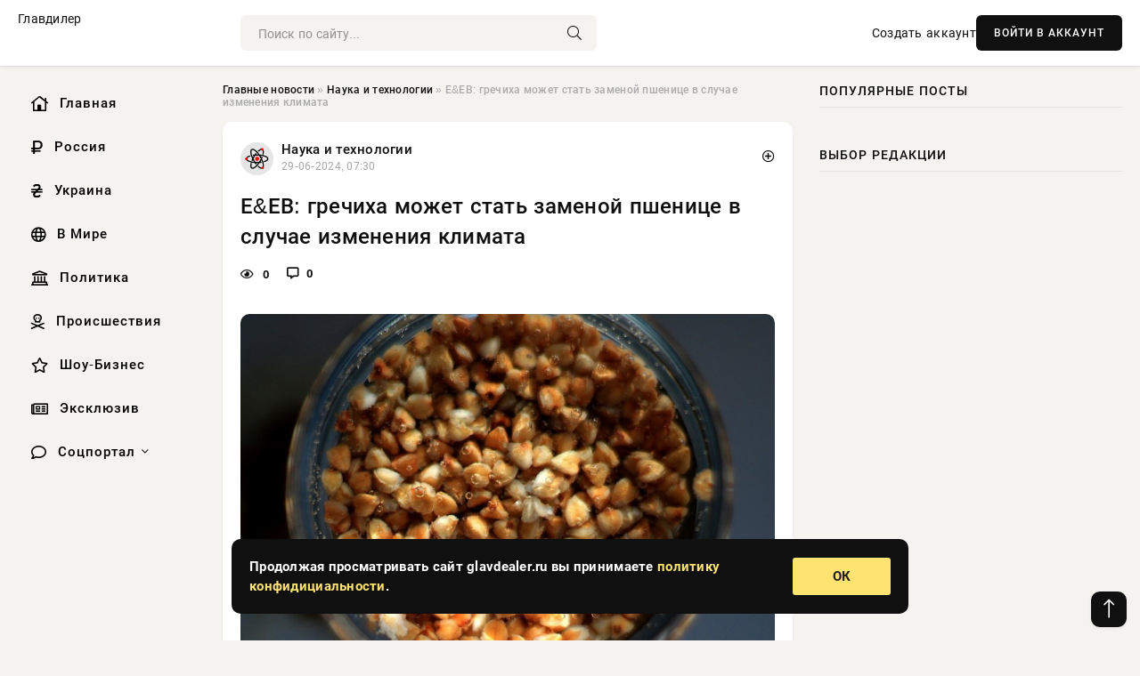

--- FILE ---
content_type: text/html; charset=utf-8
request_url: https://glavdealer.ru/science/8573-eeb-grechiha-mozhet-stat-zamenoj-pshenice-v-sluchae-izmenenija-klimata.html
body_size: 12590
content:
<!DOCTYPE html>
<html lang="ru">
   <head>
   <title>E&amp;EB: гречиха может стать заменой пшенице в случае изменения климата » Информационно аналитический портал «Главный Дилер Новостей»</title>
<meta charset="utf-8">
<meta name="description" content="Фото из открытых источниковВ новом исследовании, опубликованном на портале Environmental and Experimental Botany (E&amp;EB), ученые из University of the Basque Country подтвердили, что гречиха">
<meta name="keywords" content="повышенного, новом, исследовании, опубликованном, портале, Environmental, Experimental, Botany, ученые, University, Basque, Country, источниковВ, подтвердили, Fagopyrum, esculentum, может, стать">
<link rel="canonical" href="https://glavdealer.ru/science/8573-eeb-grechiha-mozhet-stat-zamenoj-pshenice-v-sluchae-izmenenija-klimata.html">
<link rel="alternate" type="application/rss+xml" title="Информационно аналитический портал «Главный Дилер Новостей» RSS" href="https://glavdealer.ru/rss.xml">
<link rel="preconnect" href="https://glavdealer.ru/" fetchpriority="high">
<meta property="twitter:title" content="E&amp;EB: гречиха может стать заменой пшенице в случае изменения климата » Информационно аналитический портал «Главный Дилер Новостей»">
<meta property="twitter:url" content="https://glavdealer.ru/science/8573-eeb-grechiha-mozhet-stat-zamenoj-pshenice-v-sluchae-izmenenija-klimata.html">
<meta property="twitter:card" content="summary_large_image">
<meta property="twitter:image" content="https://glavdealer.ru/uploads/posts/2024-06/1719635434-1xl.jpg">
<meta property="twitter:description" content="Фото из открытых источников В новом исследовании, опубликованном на портале Environmental and Experimental Botany (E&amp;EB), ученые из University of the Basque Country подтвердили, что гречиха (Fagopyrum esculentum) может стать эффективной альтернативой пшенице (Triticum aestivum) в будущем. В">
<meta property="og:type" content="article">
<meta property="og:site_name" content="Информационно аналитический портал «Главный Дилер Новостей»">
<meta property="og:title" content="E&amp;EB: гречиха может стать заменой пшенице в случае изменения климата » Информационно аналитический портал «Главный Дилер Новостей»">
<meta property="og:url" content="https://glavdealer.ru/science/8573-eeb-grechiha-mozhet-stat-zamenoj-pshenice-v-sluchae-izmenenija-klimata.html">
<meta property="og:image" content="https://glavdealer.ru/uploads/posts/2024-06/1719635434-1xl.jpg">
<meta property="og:description" content="Фото из открытых источников В новом исследовании, опубликованном на портале Environmental and Experimental Botany (E&amp;EB), ученые из University of the Basque Country подтвердили, что гречиха (Fagopyrum esculentum) может стать эффективной альтернативой пшенице (Triticum aestivum) в будущем. В">

<script src="/engine/classes/min/index.php?g=general&amp;v=nb2wv"></script>
<script src="/engine/classes/min/index.php?f=engine/classes/js/jqueryui.js,engine/classes/js/dle_js.js,engine/classes/fancybox/fancybox.js&amp;v=nb2wv" defer></script>
<script type="application/ld+json">{"@context":"https://schema.org","@graph":[{"@type":"NewsArticle","@context":"https://schema.org/","publisher":{"@type":"Organization","name":"Информационно аналитический портал «Главный Дилер Новостей»","logo":{"@type":"ImageObject","url":""}},"name":"E&amp;EB: гречиха может стать заменой пшенице в случае изменения климата","headline":"E&amp;EB: гречиха может стать заменой пшенице в случае изменения климата","mainEntityOfPage":{"@type":"WebPage","@id":"https://glavdealer.ru/science/8573-eeb-grechiha-mozhet-stat-zamenoj-pshenice-v-sluchae-izmenenija-klimata.html"},"datePublished":"2024-06-29T07:30:34+03:00","author":{"@type":"Person","name":"Елена Краснова","url":"https://glavdealer.ru/user/%D0%95%D0%BB%D0%B5%D0%BD%D0%B0+%D0%9A%D1%80%D0%B0%D1%81%D0%BD%D0%BE%D0%B2%D0%B0/"},"image":["https://glavdealer.ru/uploads/posts/2024-06/1719635434-1xl.jpg"],"description":"Фото из открытых источников В новом исследовании, опубликованном на портале Environmental and Experimental Botany (E&amp;EB), ученые из University of the Basque Country подтвердили, что гречиха (Fagopyrum esculentum) может стать эффективной альтернативой пшенице (Triticum aestivum) в будущем. В"},{"@type":"BreadcrumbList","@context":"https://schema.org/","itemListElement":[{"@type":"ListItem","position":1,"item":{"@id":"https://glavdealer.ru/","name":"Главные новости"}},{"@type":"ListItem","position":2,"item":{"@id":"https://glavdealer.ru/science/","name":"Наука и технологии"}},{"@type":"ListItem","position":3,"item":{"@id":"https://glavdealer.ru/science/8573-eeb-grechiha-mozhet-stat-zamenoj-pshenice-v-sluchae-izmenenija-klimata.html","name":"E&amp;EB: гречиха может стать заменой пшенице в случае изменения климата"}}]}]}</script> 
      <meta name="viewport" content="width=device-width, initial-scale=1.0" />
      <meta name="msapplication-TileColor" content="#e6e6e6">   
      <meta name="theme-color" content="#101010"> 
      <link rel="preload" href="/templates/Default/css/common.css" as="style">
      <link rel="preload" href="/templates/Default/css/styles.css" as="style">
      <link rel="preload" href="/templates/Default/css/engine.css" as="style">
      <link rel="preload" href="/templates/Default/css/fontawesome.css" as="style">
      <link rel="preload" href="/templates/Default/webfonts/manrope-400.woff2" as="font" type="font/woff2" crossorigin>
      <link rel="preload" href="/templates/Default/webfonts/manrope-600.woff2" as="font" type="font/woff2" crossorigin>
      <link rel="preload" href="/templates/Default/webfonts/manrope-700.woff2" as="font" type="font/woff2" crossorigin>
      <link rel="preload" href="/templates/Default/webfonts/fa-light-300.woff2" as="font" type="font/woff2" crossorigin>
      <link href="/templates/Default/css/common.css" type="text/css" rel="stylesheet" />
      <link href="/templates/Default/css/styles.css?v=03" type="text/css" rel="stylesheet" />
      <link href="/templates/Default/css/engine.css" type="text/css" rel="stylesheet" /> 
      <link href="/templates/Default/css/fontawesome.css" type="text/css" rel="stylesheet" />
      <link rel="apple-touch-icon" sizes="256x256" href="/templates/Default/favicons/256x256.png">
      <link rel="apple-touch-icon" sizes="192x192" href="/templates/Default/favicons/192x192.png">
      <link rel="apple-touch-icon" sizes="180x180" href="/templates/Default/favicons/180x180.png">
      <link rel="apple-touch-icon" sizes="167x167" href="/templates/Default/favicons/167x167.png">
      <link rel="apple-touch-icon" sizes="152x152" href="/templates/Default/favicons/152x152.png">
      <link rel="apple-touch-icon" sizes="120x120" href="/templates/Default/favicons/120x120.png">
      <link rel="icon" type="image/png" href="/templates/Default/favicons/favicon.png">
      	<!-- Yandex.RTB -->
	<script>window.yaContextCb=window.yaContextCb||[]</script>
	<script src="https://yandex.ru/ads/system/context.js" async></script>
   </head>
   <body>
      <div class="wrapper">
         <div class="wrapper-container wrapper-main">

            <header class="header d-flex ai-center vw100">
               <a href="/" class="logo" title="Информационно аналитический портал «Главный Дилер Новостей»">Главдилер</a>
               <div class="header__search search-block flex-grow-1">
                  <form id="quicksearch" method="post">
                     <input type="hidden" name="do" value="search">
                     <input type="hidden" name="subaction" value="search">
                     <input class="search-block__input" id="story" name="story" placeholder="Поиск по сайту..." type="text" autocomplete="off">
                     <button class="search-block__btn" type="submit"><span class="fal fa-search"></span></button>
                  </form>
               </div>
               

               
               <a href="/?do=register" class="header__link">Создать аккаунт</a>
               <button class="header__btn-login js-show-login">ВОЙТИ В АККАУНТ</button>
               

               <button class="header__btn-menu d-none js-show-mobile-menu"><span class="fal fa-bars"></span></button>
            </header>

            <div class="content">
               <div class="cols">

                  <!-- MENU START -->
                  <aside class="col-side">
                     <ul class="side-nav js-this-in-mobile-menu">
                        <li><a href="/"><i class="far fa-home-lg"></i> Главная</a></li>
                        <li><a href="/russia/"><i class="far fa-ruble-sign"></i> Россия</a></li>
                        <li><a href="/ukraine/"><i class="far fa-hryvnia"></i> Украина</a></li>
                        <li><a href="/world/"><i class="far fa-globe"></i> В Мире</a></li>
                        <li><a href="/policy/"><i class="far fa-landmark"></i> Политика</a></li>
                        <li><a href="/incidents/"><i class="far fa-skull-crossbones"></i> Происшествия</a></li>
                        <li><a href="/show-business/"><i class="far fa-star"></i> Шоу-Бизнес</a></li>
                        <li><a href="/exclusive/"><i class="far fa-newspaper"></i> Эксклюзив</a></li>
                        <li class="submenu"><a href="/social/"><i class="far fa-comment"></i> Соцпортал</a>
                           <ul class="nav__list side-nav" style="position: unset !important">
                              <li class="nav__list-hidden"><a href="/social/goroskop/"><i class="far fa-planet-ringed"></i> Гороскопы</a></li>
                              <li class="nav__list-hidden"><a href="/social/primeti/"><i class="far fa-map-signs"></i> Приметы</a></li>
                              <li class="nav__list-hidden"><a href="/social/ezoterika/"><i class="far fa-sparkles"></i> Эзотерика</a></li>
                              <li class="nav__list-hidden"><a href="/social/prazdniki/"><i class="far fa-gift"></i> Праздники</a></li>
                              <li class="nav__list-hidden"><a href="/social/zdorove/"><i class="far fa-heart"></i> Здоровье</a></li>
                              <li class="nav__list-hidden"><a href="/social/psihologiya/"><i class="far fa-head-side-brain"></i> Психология</a></li>
                              <li class="nav__list-hidden"><a href="/social/dlya-zhenshchin/"><i class="far fa-venus-double"></i> Для женщин</a></li>
                              <li class="nav__list-hidden"><a href="/social/sad-ogorod/"><i class="far fa-seedling"></i> Сад-огород</a></li>
                           </ul>
                        </li>
                     </ul>
                  </aside>
                  <!-- MENU END -->
                  
                  <main class="col-main">
                    
                         
                        <div class="speedbar"><div class="over"><a href="https://glavdealer.ru/">Главные новости</a>  »  <a href="https://glavdealer.ru/science/">Наука и технологии</a>  »  E&amp;EB: гречиха может стать заменой пшенице в случае изменения климата</div></div>
                        

                     <div class="content-block d-grid" id="content-block">
                        

                        
                        <div class="short">
	<div class="info-block">
	   <div class="info-body">
		  <a href="https://glavdealer.ru/science/" class="info-img" title="Наука и технологии"><img src="/uploads/icons/science.png" alt="Наука и технологии"></a>
		  <div class="info-title"><a href="https://glavdealer.ru/science/" class="author_name">Наука и технологии</a></div>
		  <div class="info-meta">
			 <time datetime="29-06-2024, 07:30" class="ago" title="29-06-2024, 07:30">29-06-2024, 07:30</time>
			 
		  </div>
	   </div>
        <div class="dosuga-post-head-mark">    
            <a href="#" class="js-show-login" title="Сохранить"><i class="far fa-plus-circle"></i></a>
                    
		</div> 
	</div>
	<div class="yz_short_body">
	   <h1 class="dn-short-t">E&amp;EB: гречиха может стать заменой пшенице в случае изменения климата</h1>
	   <div class="content_top_met">
	   	  <div class="f_eye"><i class="far fa-eye"></i> 0</div>
		  <a id="dle-comm-link" href="#comment">
			 <div class="f_link"><i class="far fa-comment-alt"></i> 0</div>
		  </a>
		  <div class="f_info">
		  </div>
	   </div>
	   <div class="page__text full-text clearfix">
	   	  <div style="margin-bottom: 20px">
		 	 
		  </div>
		  <div align="center"><!--TBegin:https://glavdealer.ru/uploads/posts/2024-06/1719635434-1xl.jpg|--><a href="https://glavdealer.ru/uploads/posts/2024-06/1719635434-1xl.jpg" class="highslide" target="_blank"><img src="/uploads/posts/2024-06/thumbs/1719635434-1xl.jpg" style="max-width:100%;" alt=""></a><!--TEnd--></div><br><span class="img-copy-author">Фото из открытых источников</span><br><b>В новом исследовании, опубликованном на портале Environmental and Experimental Botany (E&amp;EB), ученые из University of the Basque Country подтвердили, что гречиха (Fagopyrum esculentum) может стать эффективной альтернативой пшенице (Triticum aestivum) в будущем. В условиях повышенного уровня углекислого газа в атмосфере, высоких температур и засухи, характерных для парникового эффекта, гречиха проявила более высокую адаптивную способность по сравнению с пшеницей.</b><br> <br>Исследователи обнаружили, что гречиха способна эффективно регулировать свой водный режим и использовать воду при высоких температурах и повышенном содержании CO2, что способствует поддержанию оптимальных условий для фотосинтеза и метаболизма антиоксидантов. В отличие от пшеницы, которая испытывает значительное снижение водного потенциала при экстремальной засухе и высоком содержании CO2, гречиха демонстрировала устойчивость и продуктивность.<br> <br>Эти результаты подчеркивают потенциал гречихи как ценного сельскохозяйственного ресурса в условиях изменяющегося климата, где засуха и повышенные температуры могут бросить серьёзные вызовы для выращивания пшеницы. Дальнейшие исследования этого вида могут помочь оптимизировать сельскохозяйственные практики и обеспечить продовольственную безопасность в условиях будущего климатического изменения.
		  <div style="margin-top: 20px">
		  	
		  </div>
	   </div>
	</div>
	<div class="page__tags d-flex">
	   
	</div>
	<div class="content_like">
	   <div class="df_like">
		  <a href="#" onclick="doRate('plus', '8573'); return false;" >
		  <i title="Мне нравится" class="far fa-thumbs-up"></i> <span><span data-likes-id="8573">0</span></span>
		  </a>
	   </div>
	   <div class="df_dlike">
		  <a href="#" onclick="doRate('minus', '8573'); return false;" >
		  <i title="Мне не нравится" class="far fa-thumbs-down"></i> <span><span data-dislikes-id="8573">0</span></span>
		  </a>
	   </div>
	</div>
	<div class="content_footer">
	   <script src="https://yastatic.net/share2/share.js"></script>
	   <div class="ya-share2" data-curtain data-shape="round" data-color-scheme="whiteblack" data-services="vkontakte,odnoklassniki,telegram,whatsapp"></div>
	   <div class="f_info">
		  <a href="javascript:AddComplaint('8573', 'news')"> 
		  <div class="more_jaloba">
			 <svg fill="none" width="15" height="15" stroke="currentColor" stroke-width="1.5" viewBox="0 0 24 24" xmlns="http://www.w3.org/2000/svg" aria-hidden="true">
				<path stroke-linecap="round" stroke-linejoin="round" d="M12 9v3.75m9-.75a9 9 0 11-18 0 9 9 0 0118 0zm-9 3.75h.008v.008H12v-.008z"></path>
			 </svg>
			 ЖАЛОБА
		  </div>
		  </a>
	   </div>
	</div>
 </div>
 <div class="page__comments sect__header">
	<div class="page__comments-header">
		<div class="page__comments-title">0 комментариев</div>
		<div class="page__comments-info">
			<span class="fal fa-exclamation-circle"></span>
			Обсудим?
		</div>
	
	</div>
	<!--dleaddcomments-->
	<!--dlecomments-->
 </div>
 <section class="sect">
	<div class="sect__header sect__title" style="font-weight: 500; font-size: 24px;">Смотрите также:</div>
	<div class="sect__content d-grid">
	   <div class="popular grid-item">
   <div class="popular__img img-responsive">
      <img loading="lazy" src="/uploads/posts/2024-06/thumbs/1719034802-1xl.jpg" alt="Техногенное снижение жары в Калифорнии усилит аномальную жару в Европе">
      <div class="item__category pi-center"><img src="/uploads/icons/science.png"></div> 
   </div>
   <div class="meta_block">
      <div class="meta_block_cat">Наука и технологии</div>
      <time class="meta_block_date" datetime="22-06-2024, 08:40">22-06-2024, 08:40</time>   
   </div>
   <div class="popular__desc">
      <a class="popular__title expand-link" href="https://glavdealer.ru/science/7896-tehnogennoe-snizhenie-zhary-v-kalifornii-usilit-anomalnuju-zharu-v-evrope.html">Техногенное снижение жары в Калифорнии усилит аномальную жару в Европе</a>
   </div>
 </div><div class="popular grid-item">
   <div class="popular__img img-responsive">
      <img loading="lazy" src="/uploads/posts/2024-05/thumbs/1714797603-1xl.jpg" alt="Чистый воздух способствует быстрому распространению болезни легионеров">
      <div class="item__category pi-center"><img src="/uploads/icons/science.png"></div> 
   </div>
   <div class="meta_block">
      <div class="meta_block_cat">Наука и технологии</div>
      <time class="meta_block_date" datetime="4-05-2024, 07:40">4-05-2024, 07:40</time>   
   </div>
   <div class="popular__desc">
      <a class="popular__title expand-link" href="https://glavdealer.ru/science/3297-chistyj-vozduh-sposobstvuet-bystromu-rasprostraneniju-bolezni-legionerov.html">Чистый воздух способствует быстрому распространению болезни легионеров</a>
   </div>
 </div><div class="popular grid-item">
   <div class="popular__img img-responsive">
      <img loading="lazy" src="/uploads/posts/2024-04/thumbs/1712770882-1xl.jpg" alt="Российские эксперты выявили способ повышения устойчивости пшеницы к засухе">
      <div class="item__category pi-center"><img src="/uploads/icons/science.png"></div> 
   </div>
   <div class="meta_block">
      <div class="meta_block_cat">Наука и технологии</div>
      <time class="meta_block_date" datetime="10-04-2024, 20:41">10-04-2024, 20:41</time>   
   </div>
   <div class="popular__desc">
      <a class="popular__title expand-link" href="https://glavdealer.ru/science/93-rossijskie-jeksperty-vyjavili-sposob-povyshenija-ustojchivosti-pshenicy-k-zasuhe.html">Российские эксперты выявили способ повышения устойчивости пшеницы к засухе</a>
   </div>
 </div><div class="popular grid-item">
   <div class="popular__img img-responsive">
      <img loading="lazy" src="/uploads/posts/2024-05/thumbs/1716792604-1xl.jpg" alt="Nature Communications: светлый цвет одежды отпугивает комаров, утверждают ученые">
      <div class="item__category pi-center"><img src="/uploads/icons/science.png"></div> 
   </div>
   <div class="meta_block">
      <div class="meta_block_cat">Медицина и Здоровье</div>
      <time class="meta_block_date" datetime="27-05-2024, 09:50">27-05-2024, 09:50</time>   
   </div>
   <div class="popular__desc">
      <a class="popular__title expand-link" href="https://glavdealer.ru/medicina-i-zdorovie/5512-nature-communications-svetlyj-cvet-odezhdy-otpugivaet-komarov-utverzhdajut-uchenye.html">Nature Communications: светлый цвет одежды отпугивает комаров, утверждают ученые</a>
   </div>
 </div><div class="popular grid-item">
   <div class="popular__img img-responsive">
      <img loading="lazy" src="/uploads/posts/2024-05/thumbs/1716702005-1xl.jpg" alt="Pharmaceutics: препарат против рака защищает печень от ожирения">
      <div class="item__category pi-center"><img src="/uploads/icons/science.png"></div> 
   </div>
   <div class="meta_block">
      <div class="meta_block_cat">Наука и технологии</div>
      <time class="meta_block_date" datetime="26-05-2024, 08:40">26-05-2024, 08:40</time>   
   </div>
   <div class="popular__desc">
      <a class="popular__title expand-link" href="https://glavdealer.ru/science/5406-pharmaceutics-preparat-protiv-raka-zaschischaet-pechen-ot-ozhirenija.html">Pharmaceutics: препарат против рака защищает печень от ожирения</a>
   </div>
 </div><div class="popular grid-item">
   <div class="popular__img img-responsive">
      <img loading="lazy" src="/uploads/posts/2024-04/thumbs/1712782806-1xl.jpg" alt="Более полумиллиона смертей от инсульта в мире могут быть связаны с изменением климата">
      <div class="item__category pi-center"><img src="/uploads/icons/science.png"></div> 
   </div>
   <div class="meta_block">
      <div class="meta_block_cat">Медицина и Здоровье</div>
      <time class="meta_block_date" datetime="11-04-2024, 00:00">11-04-2024, 00:00</time>   
   </div>
   <div class="popular__desc">
      <a class="popular__title expand-link" href="https://glavdealer.ru/medicina-i-zdorovie/659-bolee-polumilliona-smertej-ot-insulta-v-mire-mogut-byt-svjazany-s-izmeneniem-klimata.html">Более полумиллиона смертей от инсульта в мире могут быть связаны с изменением климата</a>
   </div>
 </div><div class="popular grid-item">
   <div class="popular__img img-responsive">
      <img loading="lazy" src="/uploads/posts/2024-04/thumbs/1712772064-123-2148982345.jpg" alt="Это отрава для животных: в премиальном корме обнаружили яд">
      <div class="item__category pi-center"><img src="/uploads/icons/science.png"></div> 
   </div>
   <div class="meta_block">
      <div class="meta_block_cat">Эксклюзив</div>
      <time class="meta_block_date" datetime="10-04-2024, 21:01">10-04-2024, 21:01</time>   
   </div>
   <div class="popular__desc">
      <a class="popular__title expand-link" href="https://glavdealer.ru/exclusive/355-jeto-otrava-dlja-zhivotnyh-v-premialnom-korme-obnaruzhili-jad.html">Это отрава для животных: в премиальном корме обнаружили яд</a>
   </div>
 </div><div class="popular grid-item">
   <div class="popular__img img-responsive">
      <img loading="lazy" src="/uploads/posts/2024-04/thumbs/1713527406-1xl.jpg" alt="E&amp;E Science: новый электролит резко увеличит возможности аккумуляторов">
      <div class="item__category pi-center"><img src="/uploads/icons/science.png"></div> 
   </div>
   <div class="meta_block">
      <div class="meta_block_cat">Наука и технологии</div>
      <time class="meta_block_date" datetime="19-04-2024, 14:50">19-04-2024, 14:50</time>   
   </div>
   <div class="popular__desc">
      <a class="popular__title expand-link" href="https://glavdealer.ru/science/1749-ee-science-novyj-jelektrolit-rezko-uvelichit-vozmozhnosti-akkumuljatorov.html">E&amp;E Science: новый электролит резко увеличит возможности аккумуляторов</a>
   </div>
 </div><div class="popular grid-item">
   <div class="popular__img img-responsive">
      <img loading="lazy" src="/uploads/posts/2024-05/thumbs/1715723402-1xl.jpg" alt="Увеличение выбросов углекислого газа стало самым быстрым за последние 50 000 лет">
      <div class="item__category pi-center"><img src="/uploads/icons/science.png"></div> 
   </div>
   <div class="meta_block">
      <div class="meta_block_cat">Наука и технологии</div>
      <time class="meta_block_date" datetime="15-05-2024, 00:50">15-05-2024, 00:50</time>   
   </div>
   <div class="popular__desc">
      <a class="popular__title expand-link" href="https://glavdealer.ru/science/4314-uvelichenie-vybrosov-uglekislogo-gaza-stalo-samym-bystrym-za-poslednie-50-000-let.html">Увеличение выбросов углекислого газа стало самым быстрым за последние 50 000 лет</a>
   </div>
 </div><div class="popular grid-item">
   <div class="popular__img img-responsive">
      <img loading="lazy" src="/uploads/posts/2024-06/thumbs/1719034807-1xl.jpg" alt="Охлаждение влияет на насыщенность апельсинов антоцианами">
      <div class="item__category pi-center"><img src="/uploads/icons/science.png"></div> 
   </div>
   <div class="meta_block">
      <div class="meta_block_cat">Наука и технологии</div>
      <time class="meta_block_date" datetime="22-06-2024, 08:40">22-06-2024, 08:40</time>   
   </div>
   <div class="popular__desc">
      <a class="popular__title expand-link" href="https://glavdealer.ru/science/7898-ohlazhdenie-vlijaet-na-nasyschennost-apelsinov-antocianami.html">Охлаждение влияет на насыщенность апельсинов антоцианами</a>
   </div>
 </div><div class="popular grid-item">
   <div class="popular__img img-responsive">
      <img loading="lazy" src="/uploads/posts/2024-06/thumbs/1718202610-1xl.jpg" alt="Скорость звука на Марсе постоянно меняется, показало странное исследование">
      <div class="item__category pi-center"><img src="/uploads/icons/science.png"></div> 
   </div>
   <div class="meta_block">
      <div class="meta_block_cat">Наука и технологии</div>
      <time class="meta_block_date" datetime="12-06-2024, 17:30">12-06-2024, 17:30</time>   
   </div>
   <div class="popular__desc">
      <a class="popular__title expand-link" href="https://glavdealer.ru/science/7064-skorost-zvuka-na-marse-postojanno-menjaetsja-pokazalo-strannoe-issledovanie.html">Скорость звука на Марсе постоянно меняется, показало странное исследование</a>
   </div>
 </div><div class="popular grid-item">
   <div class="popular__img img-responsive">
      <img loading="lazy" src="/uploads/posts/2024-06/thumbs/1717222804-1xl.jpg" alt="Science: увеличение уровня CO2 в речных водах угрожает экосистемам">
      <div class="item__category pi-center"><img src="/uploads/icons/science.png"></div> 
   </div>
   <div class="meta_block">
      <div class="meta_block_cat">Наука и технологии</div>
      <time class="meta_block_date" datetime="1-06-2024, 09:20">1-06-2024, 09:20</time>   
   </div>
   <div class="popular__desc">
      <a class="popular__title expand-link" href="https://glavdealer.ru/science/5997-science-uvelichenie-urovnja-co2-v-rechnyh-vodah-ugrozhaet-jekosistemam.html">Science: увеличение уровня CO2 в речных водах угрожает экосистемам</a>
   </div>
 </div>
	</div>
 </section>

                        

                     </div>
                  </main>

                  <aside class="col-side">

                     <div class="side-block">
                        <div class="side-block__title">Популярные посты</div>
                        <div class="side-block__content">
                                                   
                        </div>
                     </div>
                     <div class="side-block">
                        <div class="side-block__title">Выбор редакции</div>
                        <div class="side-block__content">
                          
                        </div>
                     </div>

                     <!--43cff797--><!--43cff797--><!--937d071c--><!--937d071c-->

                     <div class="side-block side-block--sticky hm">
                        
                     </div>

                  </aside>

               </div>
               <!-- END COLS -->
            </div>

         <!-- FOOTER START -->
         <footer class="footer d-flex ai-center vw100">
            <div class="footer__copyright">
               <a href="/o-proekte.html" rel="nofollow">О проекте</a>
               <a href="/redakcija.html" rel="nofollow">Редакция</a>
               <a href="/politika-konfidencialnosti.html" rel="nofollow">Политика конфиденциальности</a>
               <a href="/kontakty.html" rel="nofollow">Реклама</a> 
               <a href="/kontakty.html" rel="nofollow">Контакты</a>
            </div>
            <div class="footer__text icon-at-left" style="line-height: 20px;">
               Использование любых материалов, размещённых на сайте, разрешается при условии активной ссылки на наш сайт.
               При копировании материалов для интернет-изданий – обязательна прямая открытая для поисковых систем гиперссылка. Ссылка должна быть размещена в независимости от полного либо частичного использования материалов. Гиперссылка (для интернет- изданий) – должна быть размещена в подзаголовке или в первом абзаце материала.
               Все материалы, содержащиеся на веб-сайте glavdealer.ru, защищены законом об авторском праве. Фотографии и прочие материалы являются собственностью их авторов и представлены исключительно для некоммерческого использования и ознакомления , если не указано иное. Несанкционированное использование таких материалов может нарушать закон об авторском праве, торговой марке и другие законы.

               <div style="margin-top: 20px;">
                  <p>
                     <span style="font-size:12px">* В России признаны иноагентами: Киселёв Евгений Алекссевич, WWF, Белый Руслан Викторович, Анатолий Белый (Вайсман), Касьянов Михаил Михайлович, Бер Илья Леонидович, Троянова Яна Александровна, Галкин Максим Александрович, Макаревич Андрей Вадимович, Шац Михаил Григорьевич, Гордон Дмитрий Ильич, Лазарева Татьяна Юрьевна, Чичваркин Евгений Александрович, Ходорковский Михаил Борисович, Каспаров Гарри Кимович, Моргенштерн Алишер Тагирович (Алишер Валеев), Невзоров Александр Глебович, Венедиктов Алексей Алексеевич, Дудь Юрий Александрович, Фейгин Марк Захарович, Киселев Евгений Алексеевич, Шендерович Виктор Анатольевич, Гребенщиков Борис Борисович, Максакова-Игенбергс Мария Петровна, Слепаков Семен Сергеевич, Покровский Максим Сергеевич, Варламов Илья Александрович, Рамазанова Земфира Талгатовна, Прусикин Илья Владимирович, Смольянинов Артур Сергеевич, Федоров Мирон Янович (Oxxxymiron), Алексеев Иван Александрович (Noize MC), Дремин Иван Тимофеевич (Face), Гырдымова Елизавета Андреевна (Монеточка), Игорь(Егор) Михайлович Бортник (Лёва Би-2).</span>
                  </p>
                  <br />
                  <p>
                     <span style="font-size:12px">* Экстремисты и террористы, запрещенные в РФ:&nbsp;Meta (Facebook и Instagram),&nbsp;</span>Русский добровольческий корпус (РДК),&nbsp;<span style="font-size:12px">Правый сектор, Украинская повстанческая армия (УПА), ИГИЛ, полк Азов, Джебхат ан-Нусра, Национал-Большевистская партия (НБП), Аль-Каида, УНА-УНСО, Талибан, Меджлис крымско-татарского народа, Свидетели Иеговы, Мизантропик Дивижн, Братство, Артподготовка, Тризуб им. Степана Бандеры, НСО, Славянский союз, Формат-18, Хизб ут-Тахрир, Исламская партия Туркестана, Хайят Тахрир аш-Шам, Таухид валь-Джихад, АУЕ, Братья мусульмане, Колумбайн, Навальный, К. Буданов.</span>
                  </p>
                  <br />
                  <p>
                     <span style="font-size:12px">* СМИ — иностранные агенты: Телеканал «Дождь», Медуза, Голос Америки, Idel. Реалии, Кавказ. Реалии, Крым. Реалии, ТК&nbsp;Настоящее Время, The Insider,&nbsp;</span>Deutsche&nbsp;Welle,&nbsp;<span style="font-size:12px">Проект, Azatliq Radiosi, «Радио Свободная Европа/Радио Свобода» (PCE/PC), Сибирь. Реалии, Фактограф, Север. Реалии, MEDIUM-ORIENT, Bellingcat, Пономарев Л. А., Савицкая Л.А., Маркелов С.Е., Камалягин Д.Н., Апахончич Д.А.,&nbsp;Толоконникова Н.А., Гельман М.А., Шендерович В.А., Верзилов П.Ю., Баданин Р.С., Гордон.</span>
                  </p>
                  <br />
                  <p>
                     <span style="font-size:12px">* Организации — иностранные агенты: Альянс Врачей, Агора, Голос, Гражданское содействие, Династия (фонд), За&nbsp;права человека, Комитет против пыток, Левада-Центр, Мемориал, Молодая Карелия, Московская школа гражданского просвещения, Пермь-36, Ракурс, Русь Сидящая, Сахаровский центр, Сибирский экологический центр, ИАЦ Сова, Союз комитетов солдатских матерей России, Фонд борьбы с&nbsp;коррупцией (ФБК), Фонд защиты гласности, Фонд свободы информации, Центр «Насилию.нет», Центр защиты прав СМИ, Transparency International.</span>
                  </p>
               </div>

               <p class="copyright mb-0" style="margin-top: 20px;">Copyright &copy; 2026, Информационно аналитический портал «Главный Дилер Новостей». Все права защищены.</p>
               <div class="adult_foot">18+</div>
            </div>
         </footer>
         <!-- FOOTER END -->

         </div>
         <!-- END WRAPPER-MAIN -->
      </div>
      <!-- END WRAPPER -->
      
      <script>
<!--
var dle_root       = '/';
var dle_admin      = '';
var dle_login_hash = '48ded4d5bf31078fbc523a58a49bc6f768cb5293';
var dle_group      = 5;
var dle_link_type  = 1;
var dle_skin       = 'Default';
var dle_wysiwyg    = 0;
var dle_min_search = '4';
var dle_act_lang   = ["Подтвердить", "Отмена", "Вставить", "Отмена", "Сохранить", "Удалить", "Загрузка. Пожалуйста, подождите..."];
var menu_short     = 'Быстрое редактирование';
var menu_full      = 'Полное редактирование';
var menu_profile   = 'Просмотр профиля';
var menu_send      = 'Отправить сообщение';
var menu_uedit     = 'Админцентр';
var dle_info       = 'Информация';
var dle_confirm    = 'Подтверждение';
var dle_prompt     = 'Ввод информации';
var dle_req_field  = ["Заполните поле с именем", "Заполните поле с сообщением", "Заполните поле с темой сообщения"];
var dle_del_agree  = 'Вы действительно хотите удалить? Данное действие невозможно будет отменить';
var dle_spam_agree = 'Вы действительно хотите отметить пользователя как спамера? Это приведёт к удалению всех его комментариев';
var dle_c_title    = 'Отправка жалобы';
var dle_complaint  = 'Укажите текст Вашей жалобы для администрации:';
var dle_mail       = 'Ваш e-mail:';
var dle_big_text   = 'Выделен слишком большой участок текста.';
var dle_orfo_title = 'Укажите комментарий для администрации к найденной ошибке на странице:';
var dle_p_send     = 'Отправить';
var dle_p_send_ok  = 'Уведомление успешно отправлено';
var dle_save_ok    = 'Изменения успешно сохранены. Обновить страницу?';
var dle_reply_title= 'Ответ на комментарий';
var dle_tree_comm  = '0';
var dle_del_news   = 'Удалить статью';
var dle_sub_agree  = 'Вы действительно хотите подписаться на комментарии к данной публикации?';
var dle_unsub_agree  = 'Вы действительно хотите отписаться от комментариев к данной публикации?';
var dle_captcha_type  = '0';
var dle_share_interesting  = ["Поделиться ссылкой на выделенный текст", "Twitter", "Facebook", "Вконтакте", "Прямая ссылка:", "Нажмите правой клавишей мыши и выберите «Копировать ссылку»"];
var DLEPlayerLang     = {prev: 'Предыдущий',next: 'Следующий',play: 'Воспроизвести',pause: 'Пауза',mute: 'Выключить звук', unmute: 'Включить звук', settings: 'Настройки', enterFullscreen: 'На полный экран', exitFullscreen: 'Выключить полноэкранный режим', speed: 'Скорость', normal: 'Обычная', quality: 'Качество', pip: 'Режим PiP'};
var DLEGalleryLang    = {CLOSE: 'Закрыть (Esc)', NEXT: 'Следующее изображение', PREV: 'Предыдущее изображение', ERROR: 'Внимание! Обнаружена ошибка', IMAGE_ERROR: 'Не удалось загрузить изображение', TOGGLE_SLIDESHOW: 'Просмотр слайдшоу',TOGGLE_FULLSCREEN: 'Полноэкранный режим', TOGGLE_THUMBS: 'Включить / Выключить уменьшенные копии', ITERATEZOOM: 'Увеличить / Уменьшить', DOWNLOAD: 'Скачать изображение' };
var DLEGalleryMode    = 1;
var DLELazyMode       = 0;
var allow_dle_delete_news   = false;

jQuery(function($){
					setTimeout(function() {
						$.get(dle_root + "engine/ajax/controller.php?mod=adminfunction", { 'id': '8573', action: 'newsread', user_hash: dle_login_hash });
					}, 5000);
});
//-->
</script>
      

<div class="login login--not-logged d-none">
   <div class="login__header d-flex jc-space-between ai-center">
      <div class="login__title stretch-free-width ws-nowrap">Войти <a href="/?do=register">Регистрация</a></div>
      <div class="login__close"><span class="fal fa-times"></span></div>
   </div>
   <form method="post">
      <div class="login__content">
         <div class="login__row">
            <div class="login__caption">E-mail:</div>
            <div class="login__input"><input type="text" name="login_name" id="login_name" placeholder="Ваш e-mail"></div>
            <span class="fal fa-at"></span>
         </div>
         <div class="login__row">
            <div class="login__caption">Пароль: <a href="/?do=lostpassword">Забыли пароль?</a></div>
            <div class="login__input"><input type="password" name="login_password" id="login_password" placeholder="Ваш пароль"></div>
            <span class="fal fa-lock"></span>
         </div>
         <label class="login__row checkbox" for="login_not_save">
         <input type="checkbox" name="login_not_save" id="login_not_save" value="1">
         <span>Не запоминать меня</span>
         </label>
         <div class="login__row">
            <button onclick="submit();" type="submit" title="Вход">Войти на сайт</button>
            <input name="login" type="hidden" id="login" value="submit">
         </div>
      </div>
      <div class="login__social">
         <div class="login__social-caption">Или войти через</div>
         <div class="login__social-btns">
            <a href="" rel="nofollow" target="_blank"><img loading="lazy" src="/templates/Default/dleimages/vk.svg" alt></a>
            <a href="" rel="nofollow" target="_blank"><img loading="lazy" src="/templates/Default/dleimages/ok.svg" alt></a>
            <a href="" rel="nofollow" target="_blank"><img loading="lazy" src="/templates/Default/dleimages/mail.svg" alt></a>
            <a href="" rel="nofollow" target="_blank"><img loading="lazy" src="/templates/Default/dleimages/yandex.svg" alt></a>
         </div>
      </div>
   </form>
</div>

      <div id="scrolltop" style="display: block;"><span class="fal fa-long-arrow-up"></span></div>
      <div class="message-alert">
         <div class="message-alert-in">
            <div class="message-alert-desc">
               <div class="message-alert-text">Продолжая просматривать сайт glavdealer.ru вы принимаете <a href="/politika-konfidencialnosti.html">политику конфидициальности</a>.</div>
            </div>
            <div class="message-alert-btns">
               <div class="message-btn message-btn-yes">ОК</div>
            </div>
         </div>
      </div>

      <script src="/templates/Default/js/libs.js"></script>

      
      
      <!-- Yandex.Metrika counter -->
<script type="text/javascript" >
   (function(m,e,t,r,i,k,a){m[i]=m[i]||function(){(m[i].a=m[i].a||[]).push(arguments)};
   m[i].l=1*new Date();
   for (var j = 0; j < document.scripts.length; j++) {if (document.scripts[j].src === r) { return; }}
   k=e.createElement(t),a=e.getElementsByTagName(t)[0],k.async=1,k.src=r,a.parentNode.insertBefore(k,a)})
   (window, document, "script", "https://mc.yandex.ru/metrika/tag.js", "ym");

   ym(95685574, "init", {
        clickmap:true,
        trackLinks:true,
        accurateTrackBounce:true
   });
</script>
<noscript><div><img src="https://mc.yandex.ru/watch/95685574" style="position:absolute; left:-9999px;" alt="" /></div></noscript>
<!-- /Yandex.Metrika counter -->

   <script defer src="https://static.cloudflareinsights.com/beacon.min.js/vcd15cbe7772f49c399c6a5babf22c1241717689176015" integrity="sha512-ZpsOmlRQV6y907TI0dKBHq9Md29nnaEIPlkf84rnaERnq6zvWvPUqr2ft8M1aS28oN72PdrCzSjY4U6VaAw1EQ==" data-cf-beacon='{"version":"2024.11.0","token":"f64f9478a7904ab1bfe6aa4f1b657512","r":1,"server_timing":{"name":{"cfCacheStatus":true,"cfEdge":true,"cfExtPri":true,"cfL4":true,"cfOrigin":true,"cfSpeedBrain":true},"location_startswith":null}}' crossorigin="anonymous"></script>
</body>
</html>